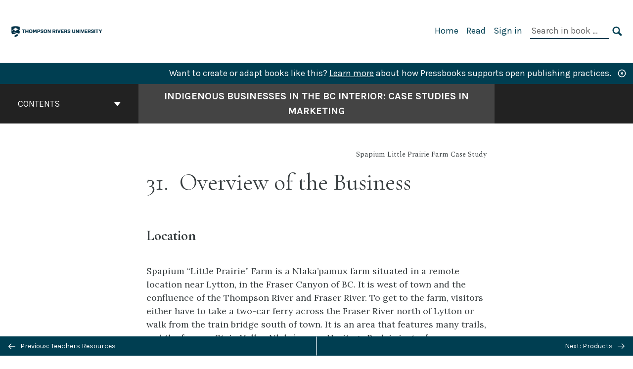

--- FILE ---
content_type: text/html; charset=UTF-8
request_url: https://indigenousbusinessbc.pressbooks.tru.ca/chapter/1-overview-of-the-business/
body_size: 19820
content:
<!doctype html>
<html lang="en-CA">
<head>
	<meta charset="UTF-8" />
	<meta http-equiv="x-ua-compatible" content="ie=edge">
	<meta name="viewport" content="width=device-width, initial-scale=1">
	<link rel="apple-touch-icon" sizes="180x180" href="https://indigenousbusinessbc.pressbooks.tru.ca/wp-content/themes/pressbooks-book/dist/images/apple-touch-icon.png">
	<link rel="icon" type="image/png" sizes="32x32" href="https://indigenousbusinessbc.pressbooks.tru.ca/wp-content/themes/pressbooks-book/dist/images/favicon-32x32.png">
	<link rel="icon" type="image/png" sizes="16x16" href="https://indigenousbusinessbc.pressbooks.tru.ca/wp-content/themes/pressbooks-book/dist/images/favicon-16x16.png">
	<link rel="manifest" href="https://indigenousbusinessbc.pressbooks.tru.ca/wp-content/themes/pressbooks-book/site.webmanifest">
	<link rel="mask-icon" href="https://indigenousbusinessbc.pressbooks.tru.ca/wp-content/themes/pressbooks-book/dist/images/safari-pinned-tab.svg" color="#b01109">
	<link rel="shortcut icon" href="https://indigenousbusinessbc.pressbooks.tru.ca/wp-content/themes/pressbooks-book/dist/images/favicon.ico">
	<meta name="application-name" content="Pressbooks">
	<meta name="msapplication-TileColor" content="#b01109">
	<meta name="msapplication-config" content="https://indigenousbusinessbc.pressbooks.tru.ca/wp-content/themes/pressbooks-book/browserconfig.xml">
	<meta name="theme-color" content="#ffffff">
	<link rel="pingback" href="https://indigenousbusinessbc.pressbooks.tru.ca/xmlrpc.php" />	<title>Overview of the Business &#8211; Indigenous Businesses in the BC Interior: Case Studies in Marketing</title>
<meta name='robots' content='max-image-preview:large' />
<link rel='dns-prefetch' href='//indigenousbusinessbc.pressbooks.tru.ca' />
<link rel='dns-prefetch' href='//fonts.googleapis.com' />
<link rel="alternate" type="application/rss+xml" title="Indigenous Businesses in the BC Interior: Case Studies in Marketing &raquo; Feed" href="https://indigenousbusinessbc.pressbooks.tru.ca/feed/" />
<script type="text/javascript">
/* <![CDATA[ */
window._wpemojiSettings = {"baseUrl":"https:\/\/s.w.org\/images\/core\/emoji\/15.0.3\/72x72\/","ext":".png","svgUrl":"https:\/\/s.w.org\/images\/core\/emoji\/15.0.3\/svg\/","svgExt":".svg","source":{"concatemoji":"https:\/\/indigenousbusinessbc.pressbooks.tru.ca\/wp-includes\/js\/wp-emoji-release.min.js?ver=6.6.2"}};
/*! This file is auto-generated */
!function(i,n){var o,s,e;function c(e){try{var t={supportTests:e,timestamp:(new Date).valueOf()};sessionStorage.setItem(o,JSON.stringify(t))}catch(e){}}function p(e,t,n){e.clearRect(0,0,e.canvas.width,e.canvas.height),e.fillText(t,0,0);var t=new Uint32Array(e.getImageData(0,0,e.canvas.width,e.canvas.height).data),r=(e.clearRect(0,0,e.canvas.width,e.canvas.height),e.fillText(n,0,0),new Uint32Array(e.getImageData(0,0,e.canvas.width,e.canvas.height).data));return t.every(function(e,t){return e===r[t]})}function u(e,t,n){switch(t){case"flag":return n(e,"\ud83c\udff3\ufe0f\u200d\u26a7\ufe0f","\ud83c\udff3\ufe0f\u200b\u26a7\ufe0f")?!1:!n(e,"\ud83c\uddfa\ud83c\uddf3","\ud83c\uddfa\u200b\ud83c\uddf3")&&!n(e,"\ud83c\udff4\udb40\udc67\udb40\udc62\udb40\udc65\udb40\udc6e\udb40\udc67\udb40\udc7f","\ud83c\udff4\u200b\udb40\udc67\u200b\udb40\udc62\u200b\udb40\udc65\u200b\udb40\udc6e\u200b\udb40\udc67\u200b\udb40\udc7f");case"emoji":return!n(e,"\ud83d\udc26\u200d\u2b1b","\ud83d\udc26\u200b\u2b1b")}return!1}function f(e,t,n){var r="undefined"!=typeof WorkerGlobalScope&&self instanceof WorkerGlobalScope?new OffscreenCanvas(300,150):i.createElement("canvas"),a=r.getContext("2d",{willReadFrequently:!0}),o=(a.textBaseline="top",a.font="600 32px Arial",{});return e.forEach(function(e){o[e]=t(a,e,n)}),o}function t(e){var t=i.createElement("script");t.src=e,t.defer=!0,i.head.appendChild(t)}"undefined"!=typeof Promise&&(o="wpEmojiSettingsSupports",s=["flag","emoji"],n.supports={everything:!0,everythingExceptFlag:!0},e=new Promise(function(e){i.addEventListener("DOMContentLoaded",e,{once:!0})}),new Promise(function(t){var n=function(){try{var e=JSON.parse(sessionStorage.getItem(o));if("object"==typeof e&&"number"==typeof e.timestamp&&(new Date).valueOf()<e.timestamp+604800&&"object"==typeof e.supportTests)return e.supportTests}catch(e){}return null}();if(!n){if("undefined"!=typeof Worker&&"undefined"!=typeof OffscreenCanvas&&"undefined"!=typeof URL&&URL.createObjectURL&&"undefined"!=typeof Blob)try{var e="postMessage("+f.toString()+"("+[JSON.stringify(s),u.toString(),p.toString()].join(",")+"));",r=new Blob([e],{type:"text/javascript"}),a=new Worker(URL.createObjectURL(r),{name:"wpTestEmojiSupports"});return void(a.onmessage=function(e){c(n=e.data),a.terminate(),t(n)})}catch(e){}c(n=f(s,u,p))}t(n)}).then(function(e){for(var t in e)n.supports[t]=e[t],n.supports.everything=n.supports.everything&&n.supports[t],"flag"!==t&&(n.supports.everythingExceptFlag=n.supports.everythingExceptFlag&&n.supports[t]);n.supports.everythingExceptFlag=n.supports.everythingExceptFlag&&!n.supports.flag,n.DOMReady=!1,n.readyCallback=function(){n.DOMReady=!0}}).then(function(){return e}).then(function(){var e;n.supports.everything||(n.readyCallback(),(e=n.source||{}).concatemoji?t(e.concatemoji):e.wpemoji&&e.twemoji&&(t(e.twemoji),t(e.wpemoji)))}))}((window,document),window._wpemojiSettings);
/* ]]> */
</script>
<link rel='stylesheet' id='glossary-definition-css' href='https://indigenousbusinessbc.pressbooks.tru.ca/wp-content/plugins/pressbooks/assets/dist/styles/glossary-definition.css?id=822ab8be7758cfe7f7c76e84ab32ce41' type='text/css' media='all' />
<style id='wp-emoji-styles-inline-css' type='text/css'>

	img.wp-smiley, img.emoji {
		display: inline !important;
		border: none !important;
		box-shadow: none !important;
		height: 1em !important;
		width: 1em !important;
		margin: 0 0.07em !important;
		vertical-align: -0.1em !important;
		background: none !important;
		padding: 0 !important;
	}
</style>
<style id='classic-theme-styles-inline-css' type='text/css'>
/*! This file is auto-generated */
.wp-block-button__link{color:#fff;background-color:#32373c;border-radius:9999px;box-shadow:none;text-decoration:none;padding:calc(.667em + 2px) calc(1.333em + 2px);font-size:1.125em}.wp-block-file__button{background:#32373c;color:#fff;text-decoration:none}
</style>
<style id='global-styles-inline-css' type='text/css'>
:root{--wp--preset--aspect-ratio--square: 1;--wp--preset--aspect-ratio--4-3: 4/3;--wp--preset--aspect-ratio--3-4: 3/4;--wp--preset--aspect-ratio--3-2: 3/2;--wp--preset--aspect-ratio--2-3: 2/3;--wp--preset--aspect-ratio--16-9: 16/9;--wp--preset--aspect-ratio--9-16: 9/16;--wp--preset--color--black: #000000;--wp--preset--color--cyan-bluish-gray: #abb8c3;--wp--preset--color--white: #ffffff;--wp--preset--color--pale-pink: #f78da7;--wp--preset--color--vivid-red: #cf2e2e;--wp--preset--color--luminous-vivid-orange: #ff6900;--wp--preset--color--luminous-vivid-amber: #fcb900;--wp--preset--color--light-green-cyan: #7bdcb5;--wp--preset--color--vivid-green-cyan: #00d084;--wp--preset--color--pale-cyan-blue: #8ed1fc;--wp--preset--color--vivid-cyan-blue: #0693e3;--wp--preset--color--vivid-purple: #9b51e0;--wp--preset--gradient--vivid-cyan-blue-to-vivid-purple: linear-gradient(135deg,rgba(6,147,227,1) 0%,rgb(155,81,224) 100%);--wp--preset--gradient--light-green-cyan-to-vivid-green-cyan: linear-gradient(135deg,rgb(122,220,180) 0%,rgb(0,208,130) 100%);--wp--preset--gradient--luminous-vivid-amber-to-luminous-vivid-orange: linear-gradient(135deg,rgba(252,185,0,1) 0%,rgba(255,105,0,1) 100%);--wp--preset--gradient--luminous-vivid-orange-to-vivid-red: linear-gradient(135deg,rgba(255,105,0,1) 0%,rgb(207,46,46) 100%);--wp--preset--gradient--very-light-gray-to-cyan-bluish-gray: linear-gradient(135deg,rgb(238,238,238) 0%,rgb(169,184,195) 100%);--wp--preset--gradient--cool-to-warm-spectrum: linear-gradient(135deg,rgb(74,234,220) 0%,rgb(151,120,209) 20%,rgb(207,42,186) 40%,rgb(238,44,130) 60%,rgb(251,105,98) 80%,rgb(254,248,76) 100%);--wp--preset--gradient--blush-light-purple: linear-gradient(135deg,rgb(255,206,236) 0%,rgb(152,150,240) 100%);--wp--preset--gradient--blush-bordeaux: linear-gradient(135deg,rgb(254,205,165) 0%,rgb(254,45,45) 50%,rgb(107,0,62) 100%);--wp--preset--gradient--luminous-dusk: linear-gradient(135deg,rgb(255,203,112) 0%,rgb(199,81,192) 50%,rgb(65,88,208) 100%);--wp--preset--gradient--pale-ocean: linear-gradient(135deg,rgb(255,245,203) 0%,rgb(182,227,212) 50%,rgb(51,167,181) 100%);--wp--preset--gradient--electric-grass: linear-gradient(135deg,rgb(202,248,128) 0%,rgb(113,206,126) 100%);--wp--preset--gradient--midnight: linear-gradient(135deg,rgb(2,3,129) 0%,rgb(40,116,252) 100%);--wp--preset--font-size--small: 13px;--wp--preset--font-size--medium: 20px;--wp--preset--font-size--large: 36px;--wp--preset--font-size--x-large: 42px;--wp--preset--spacing--20: 0.44rem;--wp--preset--spacing--30: 0.67rem;--wp--preset--spacing--40: 1rem;--wp--preset--spacing--50: 1.5rem;--wp--preset--spacing--60: 2.25rem;--wp--preset--spacing--70: 3.38rem;--wp--preset--spacing--80: 5.06rem;--wp--preset--shadow--natural: 6px 6px 9px rgba(0, 0, 0, 0.2);--wp--preset--shadow--deep: 12px 12px 50px rgba(0, 0, 0, 0.4);--wp--preset--shadow--sharp: 6px 6px 0px rgba(0, 0, 0, 0.2);--wp--preset--shadow--outlined: 6px 6px 0px -3px rgba(255, 255, 255, 1), 6px 6px rgba(0, 0, 0, 1);--wp--preset--shadow--crisp: 6px 6px 0px rgba(0, 0, 0, 1);}:where(.is-layout-flex){gap: 0.5em;}:where(.is-layout-grid){gap: 0.5em;}body .is-layout-flex{display: flex;}.is-layout-flex{flex-wrap: wrap;align-items: center;}.is-layout-flex > :is(*, div){margin: 0;}body .is-layout-grid{display: grid;}.is-layout-grid > :is(*, div){margin: 0;}:where(.wp-block-columns.is-layout-flex){gap: 2em;}:where(.wp-block-columns.is-layout-grid){gap: 2em;}:where(.wp-block-post-template.is-layout-flex){gap: 1.25em;}:where(.wp-block-post-template.is-layout-grid){gap: 1.25em;}.has-black-color{color: var(--wp--preset--color--black) !important;}.has-cyan-bluish-gray-color{color: var(--wp--preset--color--cyan-bluish-gray) !important;}.has-white-color{color: var(--wp--preset--color--white) !important;}.has-pale-pink-color{color: var(--wp--preset--color--pale-pink) !important;}.has-vivid-red-color{color: var(--wp--preset--color--vivid-red) !important;}.has-luminous-vivid-orange-color{color: var(--wp--preset--color--luminous-vivid-orange) !important;}.has-luminous-vivid-amber-color{color: var(--wp--preset--color--luminous-vivid-amber) !important;}.has-light-green-cyan-color{color: var(--wp--preset--color--light-green-cyan) !important;}.has-vivid-green-cyan-color{color: var(--wp--preset--color--vivid-green-cyan) !important;}.has-pale-cyan-blue-color{color: var(--wp--preset--color--pale-cyan-blue) !important;}.has-vivid-cyan-blue-color{color: var(--wp--preset--color--vivid-cyan-blue) !important;}.has-vivid-purple-color{color: var(--wp--preset--color--vivid-purple) !important;}.has-black-background-color{background-color: var(--wp--preset--color--black) !important;}.has-cyan-bluish-gray-background-color{background-color: var(--wp--preset--color--cyan-bluish-gray) !important;}.has-white-background-color{background-color: var(--wp--preset--color--white) !important;}.has-pale-pink-background-color{background-color: var(--wp--preset--color--pale-pink) !important;}.has-vivid-red-background-color{background-color: var(--wp--preset--color--vivid-red) !important;}.has-luminous-vivid-orange-background-color{background-color: var(--wp--preset--color--luminous-vivid-orange) !important;}.has-luminous-vivid-amber-background-color{background-color: var(--wp--preset--color--luminous-vivid-amber) !important;}.has-light-green-cyan-background-color{background-color: var(--wp--preset--color--light-green-cyan) !important;}.has-vivid-green-cyan-background-color{background-color: var(--wp--preset--color--vivid-green-cyan) !important;}.has-pale-cyan-blue-background-color{background-color: var(--wp--preset--color--pale-cyan-blue) !important;}.has-vivid-cyan-blue-background-color{background-color: var(--wp--preset--color--vivid-cyan-blue) !important;}.has-vivid-purple-background-color{background-color: var(--wp--preset--color--vivid-purple) !important;}.has-black-border-color{border-color: var(--wp--preset--color--black) !important;}.has-cyan-bluish-gray-border-color{border-color: var(--wp--preset--color--cyan-bluish-gray) !important;}.has-white-border-color{border-color: var(--wp--preset--color--white) !important;}.has-pale-pink-border-color{border-color: var(--wp--preset--color--pale-pink) !important;}.has-vivid-red-border-color{border-color: var(--wp--preset--color--vivid-red) !important;}.has-luminous-vivid-orange-border-color{border-color: var(--wp--preset--color--luminous-vivid-orange) !important;}.has-luminous-vivid-amber-border-color{border-color: var(--wp--preset--color--luminous-vivid-amber) !important;}.has-light-green-cyan-border-color{border-color: var(--wp--preset--color--light-green-cyan) !important;}.has-vivid-green-cyan-border-color{border-color: var(--wp--preset--color--vivid-green-cyan) !important;}.has-pale-cyan-blue-border-color{border-color: var(--wp--preset--color--pale-cyan-blue) !important;}.has-vivid-cyan-blue-border-color{border-color: var(--wp--preset--color--vivid-cyan-blue) !important;}.has-vivid-purple-border-color{border-color: var(--wp--preset--color--vivid-purple) !important;}.has-vivid-cyan-blue-to-vivid-purple-gradient-background{background: var(--wp--preset--gradient--vivid-cyan-blue-to-vivid-purple) !important;}.has-light-green-cyan-to-vivid-green-cyan-gradient-background{background: var(--wp--preset--gradient--light-green-cyan-to-vivid-green-cyan) !important;}.has-luminous-vivid-amber-to-luminous-vivid-orange-gradient-background{background: var(--wp--preset--gradient--luminous-vivid-amber-to-luminous-vivid-orange) !important;}.has-luminous-vivid-orange-to-vivid-red-gradient-background{background: var(--wp--preset--gradient--luminous-vivid-orange-to-vivid-red) !important;}.has-very-light-gray-to-cyan-bluish-gray-gradient-background{background: var(--wp--preset--gradient--very-light-gray-to-cyan-bluish-gray) !important;}.has-cool-to-warm-spectrum-gradient-background{background: var(--wp--preset--gradient--cool-to-warm-spectrum) !important;}.has-blush-light-purple-gradient-background{background: var(--wp--preset--gradient--blush-light-purple) !important;}.has-blush-bordeaux-gradient-background{background: var(--wp--preset--gradient--blush-bordeaux) !important;}.has-luminous-dusk-gradient-background{background: var(--wp--preset--gradient--luminous-dusk) !important;}.has-pale-ocean-gradient-background{background: var(--wp--preset--gradient--pale-ocean) !important;}.has-electric-grass-gradient-background{background: var(--wp--preset--gradient--electric-grass) !important;}.has-midnight-gradient-background{background: var(--wp--preset--gradient--midnight) !important;}.has-small-font-size{font-size: var(--wp--preset--font-size--small) !important;}.has-medium-font-size{font-size: var(--wp--preset--font-size--medium) !important;}.has-large-font-size{font-size: var(--wp--preset--font-size--large) !important;}.has-x-large-font-size{font-size: var(--wp--preset--font-size--x-large) !important;}
:where(.wp-block-post-template.is-layout-flex){gap: 1.25em;}:where(.wp-block-post-template.is-layout-grid){gap: 1.25em;}
:where(.wp-block-columns.is-layout-flex){gap: 2em;}:where(.wp-block-columns.is-layout-grid){gap: 2em;}
:root :where(.wp-block-pullquote){font-size: 1.5em;line-height: 1.6;}
</style>
<link rel='stylesheet' id='h5p-plugin-styles-css' href='https://indigenousbusinessbc.pressbooks.tru.ca/wp-content/plugins/h5p/h5p-php-library/styles/h5p.css?ver=1.16.0' type='text/css' media='all' />
<link rel='stylesheet' id='book/book-css' href='https://indigenousbusinessbc.pressbooks.tru.ca/wp-content/themes/pressbooks-book/dist/styles/book.css?id=33449df12e33a708e3a76c50bf1ab86d' type='text/css' media='all' />
<link rel='stylesheet' id='book/webfonts-css' href='https://fonts.googleapis.com/css?family=Inconsolata|Karla:400,700|Spectral:400,700' type='text/css' media='all' />
<link rel='stylesheet' id='pressbooks/theme-css' href='https://indigenousbusinessbc.pressbooks.tru.ca/wp-content/uploads/sites/53/pressbooks/css/style.css?ver=1719607798' type='text/css' media='screen, print' />
<link rel='stylesheet' id='tablepress-default-css' href='https://indigenousbusinessbc.pressbooks.tru.ca/wp-content/plugins/tablepress/css/build/default.css?ver=3.1.3' type='text/css' media='all' />
<script async type='text/javascript' src='https://indigenousbusinessbc.pressbooks.tru.ca/wp-content/themes/pressbooks-book/dist/scripts/sharer.js?id=6c4124dc20b7b1bdf887c02216728137&ver=6.6.2'></script>
<script type="text/javascript" src="https://indigenousbusinessbc.pressbooks.tru.ca/wp-includes/js/jquery/jquery.min.js?ver=3.7.1" id="jquery-core-js"></script>
<script type="text/javascript" src="https://indigenousbusinessbc.pressbooks.tru.ca/wp-includes/js/jquery/jquery-migrate.min.js?ver=3.4.1" id="jquery-migrate-js"></script>
<script type="text/javascript" id="pressbooks/book-js-extra">
/* <![CDATA[ */
var pressbooksBook = {"home_path":"\/","comparison_loading":"Comparison loading\u2026","comparison_loaded":"Comparison loaded.","chapter_not_loaded":"The original chapter could not be loaded.","toggle_contents":"Toggle contents of","ajaxurl":"https:\/\/indigenousbusinessbc.pressbooks.tru.ca\/wp-admin\/admin-ajax.php","text_diff_nonce":"815082fe22"};
/* ]]> */
</script>
<script async type='text/javascript' src='https://indigenousbusinessbc.pressbooks.tru.ca/wp-content/themes/pressbooks-book/dist/scripts/book.js?id=93a82497e30e003e18a2733ea64a8897'></script>
<link rel="https://api.w.org/" href="https://indigenousbusinessbc.pressbooks.tru.ca/wp-json/" /><link rel="alternate" title="JSON" type="application/json" href="https://indigenousbusinessbc.pressbooks.tru.ca/wp-json/pressbooks/v2/chapters/259" /><link rel="canonical" href="https://indigenousbusinessbc.pressbooks.tru.ca/chapter/1-overview-of-the-business/" />
<link rel='shortlink' href='https://indigenousbusinessbc.pressbooks.tru.ca/?p=259' />
<link rel="alternate" title="oEmbed (JSON)" type="application/json+oembed" href="https://indigenousbusinessbc.pressbooks.tru.ca/wp-json/oembed/1.0/embed?url=https%3A%2F%2Findigenousbusinessbc.pressbooks.tru.ca%2Fchapter%2F1-overview-of-the-business%2F" />
<link rel="alternate" title="oEmbed (XML)" type="text/xml+oembed" href="https://indigenousbusinessbc.pressbooks.tru.ca/wp-json/oembed/1.0/embed?url=https%3A%2F%2Findigenousbusinessbc.pressbooks.tru.ca%2Fchapter%2F1-overview-of-the-business%2F&#038;format=xml" />
<script type="text/javascript">
(function(url){
	if(/(?:Chrome\/26\.0\.1410\.63 Safari\/537\.31|WordfenceTestMonBot)/.test(navigator.userAgent)){ return; }
	var addEvent = function(evt, handler) {
		if (window.addEventListener) {
			document.addEventListener(evt, handler, false);
		} else if (window.attachEvent) {
			document.attachEvent('on' + evt, handler);
		}
	};
	var removeEvent = function(evt, handler) {
		if (window.removeEventListener) {
			document.removeEventListener(evt, handler, false);
		} else if (window.detachEvent) {
			document.detachEvent('on' + evt, handler);
		}
	};
	var evts = 'contextmenu dblclick drag dragend dragenter dragleave dragover dragstart drop keydown keypress keyup mousedown mousemove mouseout mouseover mouseup mousewheel scroll'.split(' ');
	var logHuman = function() {
		if (window.wfLogHumanRan) { return; }
		window.wfLogHumanRan = true;
		var wfscr = document.createElement('script');
		wfscr.type = 'text/javascript';
		wfscr.async = true;
		wfscr.src = url + '&r=' + Math.random();
		(document.getElementsByTagName('head')[0]||document.getElementsByTagName('body')[0]).appendChild(wfscr);
		for (var i = 0; i < evts.length; i++) {
			removeEvent(evts[i], logHuman);
		}
	};
	for (var i = 0; i < evts.length; i++) {
		addEvent(evts[i], logHuman);
	}
})('//indigenousbusinessbc.pressbooks.tru.ca/?wordfence_lh=1&hid=5BB4949F3406374483412DF61E525BB5');
</script><script type="application/ld+json">{"@context":"http:\/\/schema.org","@type":"Chapter","name":"Overview of the Business","isBasedOn":"http:\/\/quaaoutlodge.pressbooks.tru.ca\/chapter\/1-overview-of-the-business\/","inLanguage":"en-ca","isPartOf":"Indigenous Businesses in the BC Interior: Case Studies in Marketing","position":31,"editor":[],"author":[{"name":"Dr. Biggi Weischedel","slug":"dr-biggi-weischedel","@type":"Person"},{"name":"TRU Open Learning","slug":"tru-open-learning","@type":"Person"}],"contributor":[],"translator":[],"reviewedBy":[],"illustrator":[],"license":{"@type":"CreativeWork","url":"https:\/\/creativecommons.org\/licenses\/by-nc\/4.0\/","name":"CC BY-NC (Attribution NonCommercial)"}}</script><meta name="citation_book_title" content="Indigenous Businesses in the BC Interior: Case Studies in Marketing">
<meta name="citation_title" content="Overview of the Business">
<meta name="citation_language" content="en-ca">
<meta name="citation_author" content="Dr. Biggi Weischedel">
<meta name="citation_author" content="TRU Open Learning"><style type="text/css">:root{--primary:#003e51;--accent:#00b18f;--primary-dark:#9ab7c1;--accent-dark:#9ab7c1;}</style><style type="text/css">:root{--reading-width:40em;}</style></head>
<body class="chapter-template-default single single-chapter postid-259">
<svg style="position: absolute; width: 0; height: 0;" width="0" height="0" xmlns="http://www.w3.org/2000/svg">
	<defs>
		<symbol id="icon-pressbooks" fill="currentColor" viewBox="0 0 45 44">
			<path d="M44.195 41.872c0 .745-.618 1.346-1.377 1.346H1.377C.617 43.219 0 42.617 0 41.872V1.347C0 .604.618 0 1.377 0h41.44c.76 0 1.378.604 1.378 1.347v40.525zM15.282 10.643h-5.21v21.43h3.304V24h1.906c1.435 0 2.656-.5 3.665-1.504 1.008-1.004 1.513-2.213 1.513-3.626v-3.113c0-1.47-.444-2.678-1.33-3.625-.956-.993-2.24-1.489-3.848-1.489zm1.977 5.165h-.001v3.131c0 .513-.184.952-.55 1.318a1.826 1.826 0 0 1-1.338.547h-1.994v-6.86h1.995c.571 0 1.029.171 1.372.513.344.342.516.792.516 1.35zm5.84 16.265h6.118c.828 0 1.662-.25 2.502-.752a4.642 4.642 0 0 0 1.73-1.779c.526-.945.788-2.097.788-3.455 0-.545-.04-1.043-.122-1.486-.163-.868-.414-1.575-.751-2.122-.513-.81-1.137-1.352-1.871-1.625a3.325 3.325 0 0 0 1.154-.839c.78-.866 1.173-2.018 1.173-3.455 0-.876-.105-1.635-.315-2.274-.386-1.198-1.027-2.08-1.925-2.652-1.049-.672-2.225-1.008-3.531-1.008h-4.95v21.447zm3.568-12.69v-5.475h1.382c.652 0 1.184.212 1.592.634.443.456.665 1.13.665 2.018 0 .537-.065.987-.193 1.352-.35.982-1.039 1.471-2.064 1.471h-1.382zm0 9.493v-6.397h1.382c.815 0 1.433.25 1.853.751.466.549.7 1.42.7 2.617 0 .502-.075.948-.227 1.335-.432 1.13-1.208 1.694-2.326 1.694h-1.382z" />
		</symbol>
		<symbol id="logo-pressbooks" viewBox="0 0 265 40">
			<path fill="#000" d="M51.979 1.754c2.75 0 4.942.868 6.579 2.602 1.514 1.656 2.272 3.768 2.272 6.34v5.442c0 2.472-.862 4.586-2.587 6.34-1.724 1.754-3.813 2.631-6.264 2.631H48.72v14.114h-5.651V1.754h8.91zm3.38 9.03c0-.977-.296-1.764-.882-2.364-.588-.597-1.371-.896-2.348-.896H48.72v11.99h3.409c.897 0 1.66-.32 2.287-.957a3.163 3.163 0 0 0 .942-2.303v-5.47zM74.255 1.754c3.149 0 5.462.868 6.937 2.602 1.295 1.516 1.943 3.63 1.943 6.34v5.442c0 2.652-1.006 4.893-3.02 6.727L84.3 39.222h-6.112l-3.425-14.114h-3.767v14.114h-5.651V1.754h8.91zm3.379 9.03c0-2.173-1.076-3.259-3.23-3.259h-3.408v11.99h3.409c.897 0 1.66-.32 2.287-.957a3.163 3.163 0 0 0 .942-2.302v-5.472zM89.145 39.22V1.724h16.087v5.681H94.796v10.227h7.625v5.682h-7.625V33.54h10.436v5.68zM127.808 29.892c.04 2.61-.639 4.843-2.034 6.697-.917 1.256-2.213 2.143-3.887 2.661-.897.278-1.944.418-3.14.418-2.212 0-4.047-.548-5.5-1.645-1.217-.896-2.179-2.117-2.886-3.661-.707-1.544-1.121-3.315-1.24-5.308l5.381-.388c.239 2.185.817 3.768 1.735 4.749.676.74 1.455 1.092 2.332 1.052 1.237-.039 2.223-.648 2.96-1.826.38-.578.569-1.407.569-2.485 0-1.555-.708-3.103-2.124-4.64l-5.024-4.758c-1.873-1.815-3.2-3.442-3.976-4.879-.837-1.615-1.257-3.37-1.257-5.267 0-3.411 1.146-5.995 3.438-7.75 1.415-1.057 3.17-1.586 5.263-1.586 2.014 0 3.739.447 5.173 1.346 1.116.697 2.018 1.672 2.706 2.93.687 1.256 1.101 2.701 1.24 4.335l-5.411.987c-.16-1.536-.598-2.73-1.317-3.589-.519-.616-1.266-.926-2.242-.926-1.037 0-1.823.459-2.362 1.374-.438.738-.658 1.656-.658 2.752 0 1.715.736 3.458 2.213 5.233.557.678 1.395 1.476 2.512 2.391 1.316 1.096 2.182 1.865 2.602 2.303 1.395 1.397 2.471 2.772 3.229 4.126.358.639.647 1.227.867 1.766.54 1.334.818 2.531.838 3.588zM150.383 29.892c.04 2.61-.637 4.843-2.032 6.697-.917 1.256-2.213 2.143-3.889 2.661-.897.278-1.944.418-3.138.418-2.213 0-4.049-.548-5.503-1.645-1.215-.896-2.178-2.117-2.885-3.661-.707-1.544-1.121-3.315-1.24-5.308l5.383-.388c.238 2.185.817 3.768 1.733 4.749.676.74 1.454 1.092 2.331 1.052 1.236-.039 2.223-.648 2.96-1.826.38-.578.57-1.407.57-2.485 0-1.555-.71-3.103-2.125-4.64l-5.024-4.758c-1.872-1.815-3.199-3.442-3.976-4.879-.838-1.616-1.256-3.372-1.256-5.268 0-3.412 1.146-5.995 3.44-7.75 1.414-1.058 3.168-1.587 5.262-1.587 2.013 0 3.737.448 5.173 1.346 1.116.698 2.018 1.673 2.706 2.93.688 1.257 1.102 2.702 1.242 4.336l-5.412.986c-.16-1.535-.599-2.73-1.316-3.588-.52-.616-1.266-.927-2.244-.927-1.036 0-1.823.46-2.362 1.374-.438.739-.658 1.656-.658 2.752 0 1.715.737 3.458 2.213 5.234.556.677 1.395 1.476 2.51 2.391 1.317 1.096 2.184 1.865 2.603 2.303 1.395 1.396 2.472 2.772 3.23 4.126.358.638.649 1.226.867 1.765.538 1.336.817 2.533.837 3.59zM155.077 39.22V1.724h8.463c2.231 0 4.245.588 6.04 1.764 1.535.998 2.631 2.543 3.29 4.636.359 1.117.538 2.442.538 3.977 0 2.512-.67 4.526-2.004 6.04a5.674 5.674 0 0 1-1.973 1.465c1.256.479 2.321 1.426 3.198 2.84.579.958 1.008 2.193 1.286 3.709.14.778.21 1.644.21 2.601 0 2.372-.449 4.386-1.345 6.04a8.075 8.075 0 0 1-2.96 3.11c-1.436.878-2.862 1.317-4.276 1.317h-10.467v-.001zm6.1-22.186h2.363c1.754 0 2.93-.856 3.528-2.57.219-.64.328-1.426.328-2.364 0-1.555-.379-2.73-1.137-3.53-.697-.736-1.605-1.105-2.72-1.105h-2.363v9.57zm0 16.595h2.363c1.912 0 3.239-.986 3.977-2.96.258-.676.387-1.455.387-2.332 0-2.092-.398-3.618-1.197-4.575-.717-.877-1.774-1.316-3.169-1.316h-2.363v11.183h.001zM187.88 1.276c2.491 0 4.607.877 6.353 2.631 1.743 1.754 2.616 3.868 2.616 6.34v20.452c0 2.491-.878 4.61-2.631 6.353-1.756 1.745-3.87 2.616-6.34 2.616-2.492 0-4.604-.877-6.34-2.631-1.734-1.753-2.602-3.866-2.602-6.34v-20.45c0-2.492.877-4.61 2.632-6.354 1.754-1.744 3.859-2.617 6.312-2.617zm3.078 8.85c0-.897-.313-1.66-.94-2.287a3.12 3.12 0 0 0-2.29-.941c-.896 0-1.664.314-2.302.941a3.085 3.085 0 0 0-.958 2.288v20.512c0 .898.319 1.66.958 2.287a3.17 3.17 0 0 0 2.302.943 3.12 3.12 0 0 0 2.29-.943c.627-.627.94-1.389.94-2.287V10.127zM210.663 1.276c2.49 0 4.61.877 6.353 2.631 1.746 1.754 2.617 3.868 2.617 6.34v20.452c0 2.491-.877 4.61-2.631 6.353-1.754 1.745-3.868 2.616-6.34 2.616-2.492 0-4.605-.877-6.34-2.631-1.733-1.753-2.602-3.866-2.602-6.34v-20.45c0-2.492.877-4.61 2.632-6.354 1.754-1.744 3.859-2.617 6.31-2.617zm3.08 8.85c0-.897-.316-1.66-.943-2.287s-1.39-.941-2.288-.941c-.898 0-1.665.314-2.302.941a3.09 3.09 0 0 0-.958 2.288v20.512c0 .898.32 1.66.958 2.287a3.166 3.166 0 0 0 2.302.943c.899 0 1.66-.315 2.288-.943.627-.627.943-1.389.943-2.287V10.127zM230.247 27.334V39.22h-5.652V1.723h5.652V15.09l6.907-13.366h6.025l-7.735 15.295 9.073 22.201h-6.644l-5.935-15.224zM264.784 29.892c.041 2.61-.637 4.843-2.032 6.697-.916 1.256-2.213 2.143-3.889 2.661-.896.278-1.943.418-3.138.418-2.213 0-4.048-.548-5.502-1.645-1.216-.896-2.178-2.117-2.886-3.661-.708-1.545-1.12-3.315-1.242-5.308l5.384-.388c.238 2.185.817 3.768 1.733 4.749.676.74 1.454 1.092 2.331 1.052 1.236-.039 2.223-.648 2.96-1.826.38-.578.57-1.407.57-2.485 0-1.555-.71-3.103-2.125-4.64l-5.024-4.758c-1.872-1.815-3.199-3.442-3.976-4.879-.838-1.616-1.258-3.372-1.258-5.268 0-3.412 1.147-5.995 3.44-7.75 1.415-1.058 3.169-1.587 5.263-1.587 2.012 0 3.737.448 5.173 1.346 1.115.698 2.018 1.673 2.705 2.93.688 1.257 1.102 2.702 1.242 4.336l-5.411.986c-.16-1.535-.6-2.73-1.316-3.588-.52-.616-1.266-.927-2.244-.927-1.036 0-1.823.46-2.362 1.374-.438.739-.658 1.656-.658 2.752 0 1.715.736 3.458 2.213 5.234.555.677 1.395 1.476 2.51 2.391 1.317 1.096 2.184 1.865 2.602 2.303 1.395 1.396 2.473 2.772 3.23 4.126.359.638.65 1.226.868 1.765.54 1.336.82 2.533.84 3.59z"/>
			<path fill="#B01109" d="M39.549 37.515c0 .667-.553 1.205-1.232 1.205H1.232A1.217 1.217 0 0 1 0 37.515V1.25C0 .585.553.045 1.232.045h37.083c.681 0 1.234.54 1.234 1.205v36.265z"/>
			<path fill="#EDEDED" d="M13.648 10.504c1.44 0 2.588.444 3.444 1.332.793.848 1.19 1.93 1.19 3.245v2.786c0 1.264-.452 2.346-1.354 3.244-.903.898-1.996 1.346-3.28 1.346h-1.705v7.225H8.986V10.504h4.662zm1.77 4.622c0-.5-.155-.903-.462-1.209-.307-.305-.717-.458-1.228-.458h-1.785v6.138h1.784c.468 0 .868-.163 1.197-.49.328-.327.492-.72.492-1.179v-2.802h.002zM20.644 29.682V10.489h4.429c1.169 0 2.222.3 3.16.902.803.511 1.377 1.301 1.722 2.374.188.57.282 1.25.282 2.034 0 1.286-.35 2.317-1.05 3.092a2.976 2.976 0 0 1-1.032.75c.657.245 1.215.73 1.674 1.455.302.49.526 1.123.672 1.899.073.397.11.842.11 1.33 0 1.215-.235 2.245-.705 3.092a4.154 4.154 0 0 1-1.55 1.591c-.75.45-1.497.674-2.238.674h-5.474zm3.193-11.356h1.236c.918 0 1.534-.438 1.847-1.317.115-.327.172-.73.172-1.21 0-.795-.197-1.397-.595-1.806-.365-.377-.84-.567-1.424-.567h-1.236v4.9zm0 8.494h1.236c1 0 1.695-.505 2.081-1.515.136-.347.204-.746.204-1.195 0-1.072-.21-1.85-.626-2.342-.376-.45-.93-.672-1.66-.672h-1.235v5.724z"/>
		</symbol>
		<symbol id="arrow-down" fill="currentColor" viewBox="0 0 512 512"><path d="M424 259c-6 0-11 2-16 6L278 393V1c0-12-10-22-23-22-12 0-22 10-22 22v392L103 265c-5-4-11-6-16-6-6 0-12 2-16 6-9 9-9 23 0 32l168 166c10 9 23 9 32 0l170-166c9-9 9-23 0-32-4-4-10-6-17-6"/></symbol>
		<symbol id="arrow-left" fill="currentColor" viewBox="0 0 512 512"><path d="M220 45c0 6-3 12-7 17L79 200h410c12 0 23 11 23 25 0 13-11 24-23 24H79l134 138c4 5 7 11 7 17 0 7-3 13-7 18-10 9-24 9-33 0L7 242c-9-10-9-25 0-34L180 26c9-9 23-9 33 0 4 5 7 11 7 19"/></symbol>
		<symbol id="arrow-right" fill="currentColor" viewBox="0 0 512 512"><path d="M291 32c0 6 3 12 7 17l133 135H23c-13 0-23 11-23 24s10 24 23 24h408L298 367c-4 4-7 10-7 16s3 12 7 17c10 9 24 9 33 0l173-176c9-9 9-23 0-33L331 15c-9-10-23-10-33 0-4 4-7 10-7 17"/></symbol>
		<symbol id="arrow-up" fill="currentColor" viewBox="0 0 512 512"><path d="M424 189c-6 0-11-2-16-6L278 55v392c0 12-10 22-23 22-12 0-22-10-22-22V55L103 183c-5 4-11 6-16 6-6 0-12-2-16-6-9-9-9-23 0-32L239-15c10-9 23-9 32 0l170 166c9 9 9 23 0 32-4 4-10 6-17 6"/></symbol>
		<symbol id="book" fill="currentColor" viewBox="0 0 512 512"><path d="M484 437H284c-7 0-14 7-14 15h-28c0-8-7-15-14-15H28V110h15v285c0 8 6 14 14 14h52c24 0 47-4 69-11 6-2 12-3 19-3 16 0 31 6 42 17l7 7c5 5 15 5 20 0l7-7c11-11 26-17 42-17 7 0 13 1 19 3 22 7 45 11 69 11h52c8 0 14-6 14-14V110h15zM71 82h29v227c0 8 6 15 14 15 39 0 75 16 101 44-15-3-31-2-46 3-19 6-39 9-60 9H71zm57-85c51 6 95 39 114 88v271c-28-34-69-56-114-60zm142 91l3-3c11-11 26-17 42-17 7 0 13 1 19 3 22 7 45 11 69 11h38v298h-38c-21 0-41-3-60-9-9-3-18-5-28-5-16 0-31 4-45 12zm228-6h-29V68c0-8-6-15-14-15h-52c-21 0-41-3-60-9-9-3-18-5-28-5-20 0-39 7-54 19-28-55-85-90-147-90-8 0-14 6-14 14v71H57c-8 0-14 7-14 15v14H14C6 82 0 88 0 96v356c0 7 6 14 14 14h199c0 8 7 14 15 14h56c8 0 15-6 15-14h199c8 0 14-7 14-14V96c0-8-6-14-14-14z"/></symbol>
		<symbol id="cc-by" fill="currentColor" viewBox="0 0 512 512"><path d="M256 134c-23 0-34-12-34-35s11-35 34-35 35 12 35 35-12 35-35 35m50 13c5 0 9 2 11 4 4 4 6 7 6 12v100h-29v120h-76V263h-29V163c0-5 2-8 6-12 2-2 6-4 11-4h100M256-22c68 0 126 24 174 72s72 106 72 174-24 125-72 174c-48 48-106 72-174 72s-125-24-174-72c-48-49-72-106-72-174S34 98 82 50c49-48 106-72 174-72m0 447c55 0 103-20 142-59s59-87 59-142c0-56-20-103-59-142s-87-59-142-59-103 20-142 59-59 86-59 142c0 55 20 103 59 142s87 59 142 59"/></symbol>
		<symbol id="cc-nc-eu" fill="currentColor" viewBox="0 0 512 512"><path d="M256-22c68 0 126 24 174 72s72 106 72 174-24 125-72 174c-48 48-106 72-174 72s-125-24-174-72c-48-49-72-106-72-174S34 98 82 50c49-48 106-72 174-72M67 158c-8 22-12 43-12 66 0 55 20 103 59 142s87 59 142 59c38 0 72-10 103-28 31-19 55-45 73-77l-126-55h-89c4 12 8 22 13 29 13 13 31 20 54 20 15 0 31-3 47-10l9 46c-19 10-40 15-64 15-43 0-77-15-100-47-11-15-19-33-23-53h-27v-30h22v-7c0-1 1-3 1-6s1-5 1-6h-24v-29h5l-64-29m249 58l135 59c4-16 6-33 6-51 0-56-20-103-59-142s-87-59-142-59c-35 0-67 8-97 25-29 16-54 38-72 66l81 36c3-5 7-11 14-19 25-28 56-42 94-42 24 0 45 4 63 12l-12 47c-14-7-29-10-45-10-22 0-39 7-52 23-3 3-6 8-8 14l29 12h70v29h-5"/></symbol>
		<symbol id="cc-nc-jp" fill="currentColor" viewBox="0 0 512 512"><path d="M256-22c68 0 126 24 174 72s72 106 72 174-24 125-72 174c-48 48-106 72-174 72s-125-24-174-72c-48-49-72-106-72-174S34 98 82 50c49-48 106-72 174-72M65 165c-7 18-10 38-10 59 0 55 20 103 59 142s87 59 142 59c36 0 69-9 100-27 30-18 54-42 72-72l-78-34v34h-64v56h-61v-56h-63v-37h63v-19l-6-12h-57v-38h27L65 165m221 124h57l-54-25-3 6v19m64-52l99 44c5-19 8-39 8-57 0-56-20-103-59-142s-87-59-142-59c-36 0-69 9-99 26-30 18-54 41-72 71l81 35-28-50h66l39 85 23 10 42-95h66l-63 115h39v17"/></symbol>
		<symbol id="cc-nc" fill="currentColor" viewBox="0 0 512 512"><path d="M256-22c68 0 126 24 174 72s72 106 72 174-24 125-72 174c-48 48-106 72-174 72s-125-24-174-72c-48-49-72-106-72-174S34 98 82 50c49-48 106-72 174-72M67 157c-8 22-12 44-12 67 0 55 20 103 59 142s87 59 142 59c38 0 72-10 103-29 32-19 56-44 73-76l-91-41c-3 16-11 29-24 38-13 10-27 16-44 18v37h-28v-37c-27 0-52-10-75-30l34-34c17 15 35 23 55 23 8 0 15-2 22-7 6-4 9-10 9-18 0-6-3-11-7-15l-24-11-29-13-39-16-124-57m259 63l124 55c4-15 7-32 7-51 0-56-20-103-59-142s-87-59-142-59c-35 0-67 8-96 25-30 16-54 38-72 66l93 42c4-12 12-22 24-31 11-8 24-12 40-13V74h28v38c24 2 44 9 62 23l-32 33c-15-10-29-15-43-15-8 0-15 2-19 4-7 4-10 9-10 16 0 3 1 5 2 6l31 14 22 9 40 18"/></symbol>
		<symbol id="cc-nd" fill="currentColor" viewBox="0 0 512 512"><path d="M167 208v-42h178v42H167m0 78v-42h178v42H167m89-308c68 0 126 24 174 72s72 106 72 174-24 125-72 174c-48 48-106 72-174 72s-125-24-174-72c-48-49-72-106-72-174S34 98 82 50c49-48 106-72 174-72m0 447c55 0 103-20 142-59s59-87 59-142c0-56-20-103-59-142s-87-59-142-59-103 20-142 59-59 86-59 142c0 55 20 103 59 142s87 59 142 59"/></symbol>
		<symbol id="cc-pd" fill="currentColor" viewBox="0 0 512 512"><path d="M256-22c68 0 126 24 174 72s72 106 72 174-24 125-72 174c-48 48-106 72-174 72s-125-24-174-72c-48-49-72-106-72-174S34 98 82 50c49-48 106-72 174-72M67 158c-8 22-12 43-12 66 0 55 20 103 59 142s87 59 142 59c38 0 72-10 103-28 31-19 55-45 73-77l-217-96c1 18 6 35 14 49 9 14 22 22 39 22 13 0 24-5 33-14l3-3 36 43c-1 1-3 2-5 4s-4 3-4 4c-21 15-45 22-70 22-29 0-56-10-81-30s-38-52-38-96c0-11 1-21 3-32l-78-35m158 18l226 99c4-16 6-33 6-51 0-56-20-103-59-142s-87-59-142-59c-35 0-67 8-97 25-29 16-54 38-72 66l76 34c22-35 55-52 100-52 30 0 56 9 77 28l-40 41-7-7c-8-5-17-8-27-8-18 0-31 9-41 26"/></symbol>
		<symbol id="cc-remix" fill="currentColor" viewBox="0 0 512 512"><path d="M417 228l5 2v70l-5 2-60 25-2 1-3-1-129-53-4-2-63 27-64-28v-62l60-25-1-1v-70l66-28 151 62v61l49 20m-70 81v-44h-1v-1l-113-46v44l113 47v-1l1 1m7-57l40-17-37-15-39 16 36 16m53 38v-43l-45 18v43l45-18M256-22c68 0 126 24 174 72s72 106 72 174-24 125-72 174c-48 48-106 72-174 72s-125-24-174-72c-48-49-72-106-72-174S34 98 82 50c49-48 106-72 174-72m0 447c55 0 103-20 142-59s59-87 59-142c0-56-20-103-59-142s-87-59-142-59-103 20-142 59-59 86-59 142c0 55 20 103 59 142s87 59 142 59"/></symbol>
		<symbol id="cc-sa" fill="currentColor" viewBox="0 0 512 512"><path d="M255 94c39 0 70 13 92 38 23 24 34 56 34 95 0 38-12 69-35 94-25 26-56 38-92 38-27 0-52-8-73-25-20-17-31-40-36-71h62c2 29 20 44 54 44 17 0 31-7 42-22 10-15 15-35 15-60 0-26-4-46-14-59-10-14-24-21-42-21-33 0-51 15-55 44h18l-49 48-48-48h18c5-31 18-54 37-70 20-17 44-25 72-25m1-116c68 0 126 24 174 72s72 106 72 174-24 125-72 174c-48 48-106 72-174 72s-125-24-174-72c-48-49-72-106-72-174S34 98 82 50c49-48 106-72 174-72m0 447c55 0 103-20 142-59s59-87 59-142c0-56-20-103-59-142s-87-59-142-59-103 20-142 59-59 86-59 142c0 55 20 103 59 142s87 59 142 59"/></symbol>
		<symbol id="cc-share" fill="currentColor" viewBox="0 0 512 512"><path d="M356 153c4 0 8 2 11 4 2 3 4 6 4 10v181c0 3-2 6-4 9-3 3-7 4-11 4H223c-4 0-7-1-10-4s-4-6-4-9v-53h-53c-4 0-7-2-10-4-2-3-4-7-4-11V100c0-4 1-7 3-9s5-4 10-5h135c3 0 6 1 9 4s4 6 4 10v53h53m-135 0h55v-40H169v154h40V167c0-4 1-7 4-10 1-1 4-2 8-4m122 182V180H236v155h107M256-22c68 0 126 24 174 72s72 106 72 174-24 125-72 174c-48 48-106 72-174 72s-125-24-174-72c-48-49-72-106-72-174S34 98 82 50c49-48 106-72 174-72m0 447c55 0 103-20 142-59s59-87 59-142c0-56-20-103-59-142s-87-59-142-59-103 20-142 59-59 86-59 142c0 55 20 103 59 142s87 59 142 59"/></symbol>
		<symbol id="cc-zero" fill="currentColor" viewBox="0 0 512 512"><path d="M256 82c37 0 63 13 78 41 16 28 23 61 23 101 0 39-7 72-23 100-15 27-41 41-78 41s-63-14-78-41c-16-28-23-61-23-100 0-40 7-73 23-101 15-28 41-41 78-41m-44 142c0 6 1 17 2 34l54-100c5-8 4-15-3-21-4-1-7-2-9-2-29 0-44 30-44 89m44 88c29 0 44-29 44-88 0-14-1-28-3-43l-60 104c-8 11-6 19 6 24 0 1 1 1 3 1 0 0 1 0 1 1 0 0 2 0 4 1h5m0-334c68 0 126 24 174 72s72 106 72 174-24 125-72 174c-48 48-106 72-174 72s-125-24-174-72c-48-49-72-106-72-174S34 98 82 50c49-48 106-72 174-72m0 447c55 0 103-20 142-59s59-87 59-142c0-56-20-103-59-142s-87-59-142-59-103 20-142 59-59 86-59 142c0 55 20 103 59 142s87 59 142 59"/></symbol>
		<symbol id="cc" fill="currentColor" viewBox="0 0 512 512"><path d="M253-22c68 0 126 23 174 70s73 104 75 172c0 68-23 127-70 175s-105 73-173 75c-68 0-126-23-175-70-48-48-73-105-74-173S32 100 79 52c48-48 106-73 174-74m6 440c53-1 99-21 136-59 38-38 56-84 56-138-1-54-21-100-59-137-39-37-85-55-138-55-54 1-100 21-137 59s-55 84-55 138c1 54 21 100 59 137s84 55 138 55m-63-153c13 0 23-7 29-21l29 16c-7 12-15 21-26 26-11 7-23 11-35 11-22 0-39-7-52-20-13-12-19-30-19-53s6-41 19-54 30-20 49-20c30 0 51 12 64 34l-32 16c-3-6-7-11-12-14s-10-4-14-4c-21 0-31 14-31 42 0 13 2 23 7 30 6 7 14 11 24 11m136 0c14 0 24-7 28-21l30 16c-6 11-15 20-25 26-11 7-23 11-36 11-22 0-39-7-51-20-13-12-20-30-20-53 0-22 7-40 20-54 12-13 29-20 50-20 28 0 49 12 61 34l-31 16c-3-6-7-11-12-14s-9-4-14-4c-21 0-32 14-32 42 0 12 3 22 8 30 6 7 14 11 24 11"/></symbol>
		<symbol id="graph" fill="currentColor" viewBox="0 0 512 512"><path d="M130 446c10 0 18-9 18-18V260c0-11-9-19-18-19H20c-10 0-17 9-17 19v167c0 10 8 18 17 18h110zM38 279h73v129H38zm163 167h110c10 0 18-9 18-18V11c0-11-9-19-18-19H201c-10 0-18 9-18 19v417c0 9 8 18 18 18zm18-417h73v379h-73zm273 60H382c-10 0-18 9-18 19v319c0 10 9 18 18 18h110c10 0 17-9 17-18V108c0-11-7-19-17-19zm-18 319h-73V126h73z"/></symbol>
		<symbol id="like" fill="currentColor" viewBox="0 0 512 512"><path d="M132 11c-34 0-68 12-93 38-52 51-52 135 0 186l198 197c6 7 18 7 25 0 66-65 132-131 198-197 51-51 51-134 0-186-52-51-135-51-187 0l-24 24-24-24c-26-26-59-38-93-38zm68 63l37 37c6 6 18 6 25 0l36-36c38-38 99-38 137 0 37 37 37 97 0 135-62 62-124 123-186 185L64 210c-38-38-38-98 0-136 40-36 99-38 136 0z"/></symbol>
		<symbol id="search" fill="currentColor" viewBox="0 0 512 512"><path d="M493 384L368 259c18-29 29-62 29-99 0-106-86-192-192-192S13 54 13 160s86 192 192 192c36 0 70-11 99-28l125 124c9 9 23 9 32 0l32-32c9-9 9-23 0-32zm-288-96c-71 0-128-57-128-128S134 32 205 32c70 0 128 57 128 128s-58 128-128 128z"/></symbol>
		<symbol id="share-books" fill="currentColor" viewBox="0 0 512 512"><path d="M240 188v36h36zm56-28h36l-36-36zM256-32C115-32 0 83 0 224s115 256 256 256 256-115 256-256S397-32 256-32zm40 256v104c0 9-7 16-16 16h-96c-9 0-16-7-16-16V184c0-9 7-16 16-16h56v3l4-3 52 52-3 4zm56-64v104c0 9-7 16-16 16h-24v-16h24v-88h-40c-9 0-16-7-16-16v-40h-40v32h-16v-32c0-9 7-16 16-16h56v3l4-3 52 52-3 4zm-128 64v-40h-40v144h96v-88h-40c-9 0-16-7-16-16z"/></symbol>
		<symbol id="speechbubble" fill="currentColor" viewBox="0 0 512 512"><path d="M375 169H123c-7 0-12-7-12-14 0-8 5-14 12-14h252c7 0 12 6 12 14 0 7-5 14-12 14zm-29 55c0-8-6-14-13-14H123c-7 0-12 6-12 14s5 14 12 14h210c7 0 13-6 13-14zm99 125h18c27 0 49-22 49-48V78c0-27-22-48-49-48H49C22 30 0 52 0 78v223c0 26 22 47 49 47h305l45 70zm16-291c13 0 23 10 23 23v224c0 13-10 23-23 23h-32l-31 48-31-48H51c-13 0-23-10-23-23V81c0-13 10-23 23-23z"/></symbol>
		<symbol id="twitter" fill="currentColor" viewBox="0 0 512 512"><path d="M161 433c193 0 299-161 299-300v-14c20-15 38-34 52-55-19 9-40 14-60 17 22-13 38-34 46-59-21 13-43 21-67 26-32-35-84-44-126-21s-64 71-53 117c-84-4-163-44-216-110C8 82 22 144 68 175c-17 0-33-5-48-13v1c0 50 36 94 85 104-16 4-32 5-48 2 14 43 54 72 98 73-37 30-83 46-130 45-8 0-17 0-25-1 48 31 104 47 161 47"/></symbol>
		<symbol id="twitter-icon" fill="currentColor" viewBox="0 0 1792 1792"><path d="M1408 610q-56 25-121 34 68-40 93-117-65 38-134 51-61-66-153-66-87 0-148.5 61.5t-61.5 148.5q0 29 5 48-129-7-242-65t-192-155q-29 50-29 106 0 114 91 175-47-1-100-26v2q0 75 50 133.5t123 72.5q-29 8-51 8-13 0-39-4 21 63 74.5 104t121.5 42q-116 90-261 90-26 0-50-3 148 94 322 94 112 0 210-35.5t168-95 120.5-137 75-162 24.5-168.5q0-18-1-27 63-45 105-109zm256-194v960q0 119-84.5 203.5t-203.5 84.5h-960q-119 0-203.5-84.5t-84.5-203.5v-960q0-119 84.5-203.5t203.5-84.5h960q119 0 203.5 84.5t84.5 203.5z"/></symbol>
		<symbol id="linkedin-icon" fill="currentColor" viewBox="0 0 1792 1792"><path d="M365 1414h231v-694h-231v694zm246-908q-1-52-36-86t-93-34-94.5 34-36.5 86q0 51 35.5 85.5t92.5 34.5h1q59 0 95-34.5t36-85.5zm585 908h231v-398q0-154-73-233t-193-79q-136 0-209 117h2v-101h-231q3 66 0 694h231v-388q0-38 7-56 15-35 45-59.5t74-24.5q116 0 116 157v371zm468-998v960q0 119-84.5 203.5t-203.5 84.5h-960q-119 0-203.5-84.5t-84.5-203.5v-960q0-119 84.5-203.5t203.5-84.5h960q119 0 203.5 84.5t84.5 203.5z"/></symbol>
		<symbol id="github-icon" fill="currentColor" viewBox="0 0 1792 1792"><path d="M647 1200q4-6-3-13-9-7-14-2-4 6 3 13 9 7 14 2zm-28-41q-5-7-12-4-6 4 0 12 7 8 12 5 6-4 0-13zm-41-40q2-4-5-8-7-2-8 2-3 5 4 8 8 2 9-2zm21 23q2-1 1.5-4.5t-3.5-5.5q-6-7-10-3t1 11q6 6 11 2zm86 75q2-7-9-11-9-3-13 4-2 7 9 11 9 3 13-4zm42 3q0-8-12-8-10 0-10 8t11 8 11-8zm39-7q-2-7-13-5t-9 9q2 8 12 6t10-10zm642-317q0-212-150-362t-362-150-362 150-150 362q0 167 98 300.5t252 185.5q18 3 26.5-5t8.5-20q0-52-1-95-6 1-15.5 2.5t-35.5 2-48-4-43.5-20-29.5-41.5q-23-59-57-74-2-1-4.5-3.5l-8-8-7-9.5 4-7.5 19.5-3.5q6 0 15 2t30 15.5 33 35.5q16 28 37.5 42t43.5 14 38-3.5 30-9.5q7-47 33-69-49-6-86-18.5t-73-39-55.5-76-19.5-119.5q0-79 53-137-24-62 5-136 19-6 54.5 7.5t60.5 29.5l26 16q58-17 128-17t128 17q11-7 28.5-18t55.5-26 57-9q29 74 5 136 53 58 53 137 0 57-14 100.5t-35.5 70-53.5 44.5-62.5 26-68.5 12q35 31 35 95 0 40-.5 89t-.5 51q0 12 8.5 20t26.5 5q154-52 252-185.5t98-300.5zm256-480v960q0 119-84.5 203.5t-203.5 84.5h-960q-119 0-203.5-84.5t-84.5-203.5v-960q0-119 84.5-203.5t203.5-84.5h960q119 0 203.5 84.5t84.5 203.5z"/></symbol>
	</defs>
</svg>

<div id="page" class="site">
	<a class="skip-link screen-reader-text" href="#content">Skip to content</a>
	
	<header class="header" role="banner">
		<div class="header__inside">
			<div class="header__brand">
								<a aria-label="TRU Pressbooks" href="https://pressbooks.tru.ca/">
					<img class="header__logo--img" src="https://indigenousbusinessbc.pressbooks.tru.ca/wp-content/uploads/2020/08/cropped-TRU_Logo_Horizontal_RGB-colour37470.png" srcset="https://indigenousbusinessbc.pressbooks.tru.ca/wp-content/uploads/2020/08/cropped-TRU_Logo_Horizontal_RGB-colour37470-1024x155.png 1024w, https://indigenousbusinessbc.pressbooks.tru.ca/wp-content/uploads/2020/08/cropped-TRU_Logo_Horizontal_RGB-colour37470-300x46.png 300w, https://indigenousbusinessbc.pressbooks.tru.ca/wp-content/uploads/2020/08/cropped-TRU_Logo_Horizontal_RGB-colour37470-768x117.png 768w, https://indigenousbusinessbc.pressbooks.tru.ca/wp-content/uploads/2020/08/cropped-TRU_Logo_Horizontal_RGB-colour37470-65x10.png 65w, https://indigenousbusinessbc.pressbooks.tru.ca/wp-content/uploads/2020/08/cropped-TRU_Logo_Horizontal_RGB-colour37470-225x34.png 225w, https://indigenousbusinessbc.pressbooks.tru.ca/wp-content/uploads/2020/08/cropped-TRU_Logo_Horizontal_RGB-colour37470-350x53.png 350w, https://indigenousbusinessbc.pressbooks.tru.ca/wp-content/uploads/2020/08/cropped-TRU_Logo_Horizontal_RGB-colour37470.png 1100w" alt="Logo for TRU Pressbooks" />				</a>
			</div>
			<div class="header__nav">
				<a class="header__nav-icon js-header-nav-toggle" href="#navigation">Toggle Menu<span class="header__nav-icon__icon"></span></a>
				<nav aria-labelledby="primary-nav" class="js-header-nav" id="navigation">
					<p id="primary-nav" class="screen-reader-text">Primary Navigation</p>
					<ul id="nav-primary-menu" class="nav--primary">
						<li class="nav--primary-item nav--primary-item-home"><a href="https://indigenousbusinessbc.pressbooks.tru.ca">Home</a></li><li class="nav--primary-item nav--primary-item-read"><a href="https://indigenousbusinessbc.pressbooks.tru.ca/front-matter/introduction/">Read</a></li><li class="nav--primary-item nav--primary-item-sign-in"><a href="https://indigenousbusinessbc.pressbooks.tru.ca/wp-login.php?redirect_to=https%3A%2F%2Findigenousbusinessbc.pressbooks.tru.ca%2Fchapter%2F1-overview-of-the-business%2F">Sign in</a></li><li class="header__search js-search nav--primary-item nav--primary-item-search"><div class="header__search__form"><form role="search" method="get" class="search-form" action="https://indigenousbusinessbc.pressbooks.tru.ca/">
	<label>
		<span class="screen-reader-text">Search in book:</span>
		<input type="search" class="search-field" placeholder="Search in book &hellip;" value="" name="s" />
	</label>
	<button type="submit" class="search-submit">
		<svg class="icon--svg"><use href="#search" /></svg>
		<span class="screen-reader-text" >Search</span>
	</button>
</form>
</div></li>					</ul>
				</nav>
			</div>
		</div>

				<div class="cta hidden">
			<p>Want to create or adapt books like this? <a href="https://pressbooks.com/adapt-open-textbooks?utm_source=book&#038;utm_medium=banner&#038;utm_campaign=bbc" target="_blank">Learn more</a> about how Pressbooks supports open publishing practices.				<a id="close-cta" href="javascript:void()" aria-label="Close banner">
					<svg xmlns="http://www.w3.org/2000/svg" class="close-cta__icon" fill="none" viewBox="0 0 24 24" stroke="currentColor" stroke-width="2" role="presentation">
						<path stroke-linecap="round" stroke-linejoin="round" d="M10 14l2-2m0 0l2-2m-2 2l-2-2m2 2l2 2m7-2a9 9 0 11-18 0 9 9 0 0118 0z" />
					</svg>
				</a>
			</p>
		</div>
							<div class="reading-header">
				<nav aria-labelledby="book-toc" class="reading-header__inside">
					<p id="book-toc" class="screen-reader-text">Book Contents Navigation</p>
										<div class="reading-header__toc dropdown">
						<div class="reading-header__toc__title">Contents</div>
						<div class="block-reading-toc" hidden>
							<ol class="toc">
	<li id="toc-front-matter-546" class="toc__front-matter miscellaneous toc__front-matter--empty"><div class="toc__title__container"><p class="toc__title"><a href="https://indigenousbusinessbc.pressbooks.tru.ca/front-matter/introduction/">Introduction</a></p></div></li>	<li id="toc-part-3" class="toc__part toc__part--full"><div class="toc__title__container"><span class='toc__title__number'>I</span>. Gift 'n Gab Trading Post Case Study</div><ol class="toc__chapters"><li id="toc-chapter-365" class="toc__chapter standard toc__chapter--empty"><div class="toc__title__container"><p class="toc__title"><a href="https://indigenousbusinessbc.pressbooks.tru.ca/chapter/introduction/"><span>1.&nbsp;</span>Introduction</a></p></div></li><li id="toc-chapter-368" class="toc__chapter standard toc__chapter--empty"><div class="toc__title__container"><p class="toc__title"><a href="https://indigenousbusinessbc.pressbooks.tru.ca/chapter/teachers-resources/"><span>2.&nbsp;</span>Teachers Resources</a></p></div></li><li id="toc-chapter-213" class="toc__chapter standard toc__chapter--empty"><div class="toc__title__container"><p class="toc__title"><a href="https://indigenousbusinessbc.pressbooks.tru.ca/chapter/overview-and-history-of-the-business/"><span>3.&nbsp;</span>Overview and History of the Business</a></p></div></li><li id="toc-chapter-217" class="toc__chapter standard toc__chapter--empty"><div class="toc__title__container"><p class="toc__title"><a href="https://indigenousbusinessbc.pressbooks.tru.ca/chapter/marketing-approaches/"><span>4.&nbsp;</span>Marketing Approaches</a></p></div></li><li id="toc-chapter-219" class="toc__chapter standard toc__chapter--full"><div class="toc__title__container"><p class="toc__title"><a href="https://indigenousbusinessbc.pressbooks.tru.ca/chapter/resources-and-credits/"><span>5.&nbsp;</span>Resources and Credits</a></p></div><ol class="toc__subsections"><li class="toc__subsection"><a href="https://indigenousbusinessbc.pressbooks.tru.ca/chapter/resources-and-credits/#chapter-219-section-1">Resources</a></li><li class="toc__subsection"><a href="https://indigenousbusinessbc.pressbooks.tru.ca/chapter/resources-and-credits/#chapter-219-section-2">Credits</a></li></ol></li></ol></li><li id="toc-part-34" class="toc__part toc__part--full"><div class="toc__title__container"><span class='toc__title__number'>II</span>. Moccasin Trails Case Study</div><ol class="toc__chapters"><li id="toc-chapter-371" class="toc__chapter standard toc__chapter--empty"><div class="toc__title__container"><p class="toc__title"><a href="https://indigenousbusinessbc.pressbooks.tru.ca/chapter/introduction-2/"><span>6.&nbsp;</span>Introduction</a></p></div></li><li id="toc-chapter-391" class="toc__chapter standard toc__chapter--empty"><div class="toc__title__container"><p class="toc__title"><a href="https://indigenousbusinessbc.pressbooks.tru.ca/chapter/teachers-resources-2/"><span>7.&nbsp;</span>Teachers Resources</a></p></div></li><li id="toc-chapter-226" class="toc__chapter standard toc__chapter--empty"><div class="toc__title__container"><p class="toc__title"><a href="https://indigenousbusinessbc.pressbooks.tru.ca/chapter/overview-and-history-of-the-business-2/"><span>8.&nbsp;</span>Overview and History of the Business</a></p></div></li><li id="toc-chapter-229" class="toc__chapter standard toc__chapter--empty"><div class="toc__title__container"><p class="toc__title"><a href="https://indigenousbusinessbc.pressbooks.tru.ca/chapter/the-experiences/"><span>9.&nbsp;</span>The Experiences</a></p></div></li><li id="toc-chapter-231" class="toc__chapter standard toc__chapter--empty"><div class="toc__title__container"><p class="toc__title"><a href="https://indigenousbusinessbc.pressbooks.tru.ca/chapter/physical-products/"><span>10.&nbsp;</span>Physical Products</a></p></div></li><li id="toc-chapter-234" class="toc__chapter standard toc__chapter--empty"><div class="toc__title__container"><p class="toc__title"><a href="https://indigenousbusinessbc.pressbooks.tru.ca/chapter/cultural-sensitivity/"><span>11.&nbsp;</span>Cultural Sensitivity</a></p></div></li><li id="toc-chapter-236" class="toc__chapter standard toc__chapter--empty"><div class="toc__title__container"><p class="toc__title"><a href="https://indigenousbusinessbc.pressbooks.tru.ca/chapter/customers/"><span>12.&nbsp;</span>Customers</a></p></div></li><li id="toc-chapter-239" class="toc__chapter standard toc__chapter--empty"><div class="toc__title__container"><p class="toc__title"><a href="https://indigenousbusinessbc.pressbooks.tru.ca/chapter/competition/"><span>13.&nbsp;</span>Competition</a></p></div></li><li id="toc-chapter-241" class="toc__chapter standard toc__chapter--empty"><div class="toc__title__container"><p class="toc__title"><a href="https://indigenousbusinessbc.pressbooks.tru.ca/chapter/pricing/"><span>14.&nbsp;</span>Pricing</a></p></div></li><li id="toc-chapter-245" class="toc__chapter standard toc__chapter--empty"><div class="toc__title__container"><p class="toc__title"><a href="https://indigenousbusinessbc.pressbooks.tru.ca/chapter/promotion/"><span>15.&nbsp;</span>Promotion</a></p></div></li><li id="toc-chapter-248" class="toc__chapter standard toc__chapter--empty"><div class="toc__title__container"><p class="toc__title"><a href="https://indigenousbusinessbc.pressbooks.tru.ca/chapter/looking-ahead/"><span>16.&nbsp;</span>Looking Ahead</a></p></div></li><li id="toc-chapter-250" class="toc__chapter standard toc__chapter--full"><div class="toc__title__container"><p class="toc__title"><a href="https://indigenousbusinessbc.pressbooks.tru.ca/chapter/resources-and-credits-2/"><span>17.&nbsp;</span>Resources and Credits</a></p></div><ol class="toc__subsections"><li class="toc__subsection"><a href="https://indigenousbusinessbc.pressbooks.tru.ca/chapter/resources-and-credits-2/#chapter-250-section-1">Resources</a></li><li class="toc__subsection"><a href="https://indigenousbusinessbc.pressbooks.tru.ca/chapter/resources-and-credits-2/#chapter-250-section-2">References</a></li><li class="toc__subsection"><a href="https://indigenousbusinessbc.pressbooks.tru.ca/chapter/resources-and-credits-2/#chapter-250-section-3">Credits</a></li></ol></li></ol></li><li id="toc-part-37" class="toc__part toc__part--full"><div class="toc__title__container"><span class='toc__title__number'>III</span>. Quaaout Lodge Case Study</div><ol class="toc__chapters"><li id="toc-chapter-427" class="toc__chapter standard toc__chapter--empty"><div class="toc__title__container"><p class="toc__title"><a href="https://indigenousbusinessbc.pressbooks.tru.ca/chapter/introduction-3/"><span>18.&nbsp;</span>Introduction</a></p></div></li><li id="toc-chapter-429" class="toc__chapter standard toc__chapter--empty"><div class="toc__title__container"><p class="toc__title"><a href="https://indigenousbusinessbc.pressbooks.tru.ca/chapter/teachers-resources-3/"><span>19.&nbsp;</span>Teachers Resources</a></p></div></li><li id="toc-chapter-495" class="toc__chapter standard toc__chapter--empty"><div class="toc__title__container"><p class="toc__title"><a href="https://indigenousbusinessbc.pressbooks.tru.ca/chapter/overview-of-the-business-4/"><span>20.&nbsp;</span>Overview of the Business</a></p></div></li><li id="toc-chapter-262" class="toc__chapter standard toc__chapter--empty"><div class="toc__title__container"><p class="toc__title"><a href="https://indigenousbusinessbc.pressbooks.tru.ca/chapter/2-products-and-service-offerings/"><span>21.&nbsp;</span>Products and Service Offerings</a></p></div></li><li id="toc-chapter-266" class="toc__chapter standard toc__chapter--empty"><div class="toc__title__container"><p class="toc__title"><a href="https://indigenousbusinessbc.pressbooks.tru.ca/chapter/3-indigenous-community-involvement/"><span>22.&nbsp;</span>Indigenous Community Involvement</a></p></div></li><li id="toc-chapter-268" class="toc__chapter standard toc__chapter--empty"><div class="toc__title__container"><p class="toc__title"><a href="https://indigenousbusinessbc.pressbooks.tru.ca/chapter/4-customers/"><span>23.&nbsp;</span>Customers</a></p></div></li><li id="toc-chapter-270" class="toc__chapter standard toc__chapter--empty"><div class="toc__title__container"><p class="toc__title"><a href="https://indigenousbusinessbc.pressbooks.tru.ca/chapter/5-pricing/"><span>24.&nbsp;</span>Pricing</a></p></div></li><li id="toc-chapter-272" class="toc__chapter standard toc__chapter--empty"><div class="toc__title__container"><p class="toc__title"><a href="https://indigenousbusinessbc.pressbooks.tru.ca/chapter/6-competitors/"><span>25.&nbsp;</span>Competitors</a></p></div></li><li id="toc-chapter-276" class="toc__chapter standard toc__chapter--empty"><div class="toc__title__container"><p class="toc__title"><a href="https://indigenousbusinessbc.pressbooks.tru.ca/chapter/7-promotion/"><span>26.&nbsp;</span>Promotion</a></p></div></li><li id="toc-chapter-279" class="toc__chapter standard toc__chapter--empty"><div class="toc__title__container"><p class="toc__title"><a href="https://indigenousbusinessbc.pressbooks.tru.ca/chapter/8-looking-ahead/"><span>27.&nbsp;</span>Looking Ahead</a></p></div></li><li id="toc-chapter-281" class="toc__chapter standard toc__chapter--empty"><div class="toc__title__container"><p class="toc__title"><a href="https://indigenousbusinessbc.pressbooks.tru.ca/chapter/9-resources-and-credits/"><span>28.&nbsp;</span>Resources and Credits</a></p></div></li></ol></li><li id="toc-part-39" class="toc__part toc__part--full toc__parent"><div class="toc__title__container"><span class='toc__title__number'>IV</span>. Spapium Little Prairie Farm Case Study</div><ol class="toc__chapters"><li id="toc-chapter-431" class="toc__chapter standard toc__chapter--empty"><div class="toc__title__container"><p class="toc__title"><a href="https://indigenousbusinessbc.pressbooks.tru.ca/chapter/introduction-4/"><span>29.&nbsp;</span>Introduction</a></p></div></li><li id="toc-chapter-433" class="toc__chapter standard toc__chapter--empty"><div class="toc__title__container"><p class="toc__title"><a href="https://indigenousbusinessbc.pressbooks.tru.ca/chapter/teachers-resources-4/"><span>30.&nbsp;</span>Teachers Resources</a></p></div></li><li id="toc-chapter-259" class="toc__chapter standard toc__chapter--empty toc__selected"><div class="toc__title__container"><p class="toc__title"><a href="https://indigenousbusinessbc.pressbooks.tru.ca/chapter/1-overview-of-the-business/"><span>31.&nbsp;</span>Overview of the Business</a></p></div></li><li id="toc-chapter-292" class="toc__chapter standard toc__chapter--empty"><div class="toc__title__container"><p class="toc__title"><a href="https://indigenousbusinessbc.pressbooks.tru.ca/chapter/products/"><span>32.&nbsp;</span>Products</a></p></div></li><li id="toc-chapter-294" class="toc__chapter standard toc__chapter--empty"><div class="toc__title__container"><p class="toc__title"><a href="https://indigenousbusinessbc.pressbooks.tru.ca/chapter/customers-2/"><span>33.&nbsp;</span>Customers</a></p></div></li><li id="toc-chapter-296" class="toc__chapter standard toc__chapter--empty"><div class="toc__title__container"><p class="toc__title"><a href="https://indigenousbusinessbc.pressbooks.tru.ca/chapter/competitors/"><span>34.&nbsp;</span>Competitors</a></p></div></li><li id="toc-chapter-298" class="toc__chapter standard toc__chapter--empty"><div class="toc__title__container"><p class="toc__title"><a href="https://indigenousbusinessbc.pressbooks.tru.ca/chapter/finances/"><span>35.&nbsp;</span>Finances</a></p></div></li><li id="toc-chapter-300" class="toc__chapter standard toc__chapter--empty"><div class="toc__title__container"><p class="toc__title"><a href="https://indigenousbusinessbc.pressbooks.tru.ca/chapter/marketing-approaches-2/"><span>36.&nbsp;</span>Marketing Approaches</a></p></div></li><li id="toc-chapter-302" class="toc__chapter standard toc__chapter--empty"><div class="toc__title__container"><p class="toc__title"><a href="https://indigenousbusinessbc.pressbooks.tru.ca/chapter/resources-and-credits-3/"><span>37.&nbsp;</span>Resources and Credits</a></p></div></li></ol></li><li id="toc-part-41" class="toc__part toc__part--full"><div class="toc__title__container"><span class='toc__title__number'>V</span>. Be Inspired! Events and Event Planning (BIE) Case Study</div><ol class="toc__chapters"><li id="toc-chapter-435" class="toc__chapter standard toc__chapter--empty"><div class="toc__title__container"><p class="toc__title"><a href="https://indigenousbusinessbc.pressbooks.tru.ca/chapter/introduction-5/"><span>38.&nbsp;</span>Introduction</a></p></div></li><li id="toc-chapter-437" class="toc__chapter standard toc__chapter--empty"><div class="toc__title__container"><p class="toc__title"><a href="https://indigenousbusinessbc.pressbooks.tru.ca/chapter/teachers-resources-5/"><span>39.&nbsp;</span>Teachers Resources</a></p></div></li><li id="toc-chapter-309" class="toc__chapter standard toc__chapter--empty"><div class="toc__title__container"><p class="toc__title"><a href="https://indigenousbusinessbc.pressbooks.tru.ca/chapter/overview-of-the-business-2/"><span>40.&nbsp;</span>Overview of the Business</a></p></div></li><li id="toc-chapter-313" class="toc__chapter standard toc__chapter--empty"><div class="toc__title__container"><p class="toc__title"><a href="https://indigenousbusinessbc.pressbooks.tru.ca/chapter/event-planning-services/"><span>41.&nbsp;</span>Event Planning Services</a></p></div></li><li id="toc-chapter-315" class="toc__chapter standard toc__chapter--empty"><div class="toc__title__container"><p class="toc__title"><a href="https://indigenousbusinessbc.pressbooks.tru.ca/chapter/cultural-components/"><span>42.&nbsp;</span>Cultural Components</a></p></div></li><li id="toc-chapter-317" class="toc__chapter standard toc__chapter--empty"><div class="toc__title__container"><p class="toc__title"><a href="https://indigenousbusinessbc.pressbooks.tru.ca/chapter/customers-3/"><span>43.&nbsp;</span>Customers</a></p></div></li><li id="toc-chapter-319" class="toc__chapter standard toc__chapter--empty"><div class="toc__title__container"><p class="toc__title"><a href="https://indigenousbusinessbc.pressbooks.tru.ca/chapter/competitors-2/"><span>44.&nbsp;</span>Competitors</a></p></div></li><li id="toc-chapter-321" class="toc__chapter standard toc__chapter--empty"><div class="toc__title__container"><p class="toc__title"><a href="https://indigenousbusinessbc.pressbooks.tru.ca/chapter/pricing-2/"><span>45.&nbsp;</span>Pricing</a></p></div></li><li id="toc-chapter-324" class="toc__chapter standard toc__chapter--empty"><div class="toc__title__container"><p class="toc__title"><a href="https://indigenousbusinessbc.pressbooks.tru.ca/chapter/marketing-approaches-3/"><span>46.&nbsp;</span>Marketing Approaches</a></p></div></li><li id="toc-chapter-326" class="toc__chapter standard toc__chapter--empty"><div class="toc__title__container"><p class="toc__title"><a href="https://indigenousbusinessbc.pressbooks.tru.ca/chapter/resources-and-credits-4/"><span>47.&nbsp;</span>Resources and Credits</a></p></div></li></ol></li><li id="toc-part-50" class="toc__part toc__part--full"><div class="toc__title__container"><span class='toc__title__number'>VI</span>. Spirit of the Lake Native Boutique Case Study</div><ol class="toc__chapters"><li id="toc-chapter-441" class="toc__chapter standard toc__chapter--empty"><div class="toc__title__container"><p class="toc__title"><a href="https://indigenousbusinessbc.pressbooks.tru.ca/chapter/introduction-6/"><span>48.&nbsp;</span>Introduction</a></p></div></li><li id="toc-chapter-443" class="toc__chapter standard toc__chapter--empty"><div class="toc__title__container"><p class="toc__title"><a href="https://indigenousbusinessbc.pressbooks.tru.ca/chapter/teachers-resource/"><span>49.&nbsp;</span>Teachers Resource</a></p></div></li><li id="toc-chapter-336" class="toc__chapter standard toc__chapter--empty"><div class="toc__title__container"><p class="toc__title"><a href="https://indigenousbusinessbc.pressbooks.tru.ca/chapter/overview-of-the-business-3/"><span>50.&nbsp;</span>Overview of the Business</a></p></div></li><li id="toc-chapter-343" class="toc__chapter standard toc__chapter--empty"><div class="toc__title__container"><p class="toc__title"><a href="https://indigenousbusinessbc.pressbooks.tru.ca/chapter/product-details/"><span>51.&nbsp;</span>Product Details</a></p></div></li><li id="toc-chapter-346" class="toc__chapter standard toc__chapter--empty"><div class="toc__title__container"><p class="toc__title"><a href="https://indigenousbusinessbc.pressbooks.tru.ca/chapter/competitors-3/"><span>52.&nbsp;</span>Competitors</a></p></div></li><li id="toc-chapter-349" class="toc__chapter standard toc__chapter--empty"><div class="toc__title__container"><p class="toc__title"><a href="https://indigenousbusinessbc.pressbooks.tru.ca/chapter/pricing-3/"><span>53.&nbsp;</span>Pricing</a></p></div></li><li id="toc-chapter-352" class="toc__chapter standard toc__chapter--empty"><div class="toc__title__container"><p class="toc__title"><a href="https://indigenousbusinessbc.pressbooks.tru.ca/chapter/customers-4/"><span>54.&nbsp;</span>Customers</a></p></div></li><li id="toc-chapter-355" class="toc__chapter standard toc__chapter--empty"><div class="toc__title__container"><p class="toc__title"><a href="https://indigenousbusinessbc.pressbooks.tru.ca/chapter/finances-2/"><span>55.&nbsp;</span>Finances</a></p></div></li><li id="toc-chapter-361" class="toc__chapter standard toc__chapter--empty"><div class="toc__title__container"><p class="toc__title"><a href="https://indigenousbusinessbc.pressbooks.tru.ca/chapter/marketing-approaches-4/"><span>56.&nbsp;</span>Marketing Approaches</a></p></div></li><li id="toc-chapter-363" class="toc__chapter standard toc__chapter--empty"><div class="toc__title__container"><p class="toc__title"><a href="https://indigenousbusinessbc.pressbooks.tru.ca/chapter/resources-and-credits-5/"><span>57.&nbsp;</span>Resources and Credits</a></p></div></li></ol></li>	</ol> <!-- end #toc -->
						</div>
					</div>
															<h1 class="reading-header__title" ><a href="https://indigenousbusinessbc.pressbooks.tru.ca/" aria-label="Go to the cover page of Indigenous Businesses in the BC Interior: Case Studies in Marketing" rel="home">Indigenous Businesses in the BC Interior: Case Studies in Marketing</a></h1>

					<div class="reading-header__end-container">
											</div>
				</nav>
			</div>
			</header>

	<main id="main">
	<div id="content" class="site-content" tabindex="-1">
<div class='part-title'><p><small>Spapium Little Prairie Farm Case Study</small></p></div>			<section data-type="chapter" class="standard post-259 chapter type-chapter status-publish hentry contributor-tru-open-learning license-cc-by-nc">
		<header>
				<h1 class="entry-title">
			<span>31</span> Overview of the Business		</h1>
										</header>
		<div class="1.-overview-of-the-business">
<div class="overview-of-the-business">
<h2>Location</h2>
<p class="import-Body">Spapium “Little Prairie” Farm is a Nlaka’pamux farm situated in a remote location near Lytton, in the Fraser Canyon of BC. It is west of town and the confluence of the Thompson River and Fraser River. To get to the farm, visitors either have to take a two-car ferry across the Fraser River north of Lytton or walk from the train bridge south of town. It is an area that features many trails, and the famous Stein Valley Nlaka’pamux Heritage Park is just a few kilometers from the farm.</p>
<h2>History</h2>
<p class="import-Body">The farm has been in the family since 1882 and includes water rights that allow for farming on the property. A long tradition of the family interacting with this land has created a special relationship that encourages sustainable farming methods. Technologies and practices are used that are gentle on the land and consider the water resources. It is a healing destination that was left to the current owner by her grandfather.</p>
<p class="import-Body">The farm is run by Paula Cranmer-Underhill, her husband Brian, and daughters Brianna and Danielle. Lytton is their ancestral land, and the farm was originally founded by Paula’s great-grandparents, Kanu and Isobel Thom, who cleared and fenced the land in 1882. Paula, as a multi-generational residential school survivor, grew up in Vancouver and lived for a long time in Chilliwack since her parents and grandparents were not able to continue farming on the land during the residential school programs. Paula moved to the area and started operating the farm near Lytton in 2015.</p>
<p class="import-Body">From the website:</p>
<div class="textbox">Spapium is located at a historic meeting place, TlkemchEEn. Lytton was an important place of peacemaking in the early history of what is now British Columbia. Guests will leave enriched, not by the gold historically sought on the Gold Rush Trail by others, but by the cultural understandings shared through unique Nłeʔkepmx culture and history experiences on the land facilitated by your hosts.</div>
<blockquote><p>&nbsp;</p></blockquote>
<p class="import-Body">Since the inception of the farm, it joined Community Supported Agriculture (CSA) that helps with the challenges of farming. Starting with farming three acres in 2017, which included a diverse orchard with many different fruit varieties, the owners have since added more land and many fruit trees. The location also provides access to wild foods and medicines, such as elderberry, as well as water access from Nicheyeah Creek. Additional land to expand operations is available.</p>
<p class="import-Body">From the website:</p>
<div class="textbox">There is a need to get back to the land for physical, emotional, and spiritual health, and farming will provide opportunities to increase personal and community health as well as provide local food security and encourage economic development.</div>
<p>&nbsp;</p>
<p class="import-Body">Tourists interested in agriculture, the Nłeʔkepmx culture, and the history of the land are educated through the farm’s products, services, and story telling. At the same time, the community—especially the youth—benefits from life skills and knowledge created through the farming.</p>
<p class="import-Body">Paula and her family share their Indigenous background and culture by showcasing special items they can interpret, from food to medicine to cedar weaving, teaching visitors how to make bracelets or ropes, and even offering small basket weaving workshops, passing on the teachings they have received from their family. They also always introduce themselves by naming their parents and grandparents, the traditional way of introduction that determines your “place” in the Indigenous culture.</p>
</div>
</div>
</section>
</div><!-- #content -->
					<nav aria-labelledby="reading-nav" class="nav-reading " role="navigation">
		<p id="reading-nav" class="screen-reader-text">Previous/next navigation</p>
		<div class="nav-reading__previous js-nav-previous">
											<a href="https://indigenousbusinessbc.pressbooks.tru.ca/chapter/teachers-resources-4/" title="Previous: Teachers Resources">
					<svg class="icon--svg"><use href="#arrow-left" /></svg>
										Previous: Teachers Resources				</a>
					</div>
		<div class="nav-reading__next js-nav-next">
											<a href="https://indigenousbusinessbc.pressbooks.tru.ca/chapter/products/" title="Next: Products">
										Next: Products					<svg class="icon--svg"><use href="#arrow-right" /></svg>
				</a>
					</div>
		<button class="nav-reading__up" >
			<svg class="icon--svg"><use href="#arrow-up" /></svg>
			<span class="screen-reader-text">Back to top</span>
		</button>
		</nav>
		
					<div class="block block-reading-meta">
						<div class="block-reading-meta__inner">
							
							<div class="block-reading-meta__subsection">
								<h2 class="section__subtitle block-reading-meta__subtitle">License</h2>
								<div class="license-attribution"><p><img src="https://indigenousbusinessbc.pressbooks.tru.ca/wp-content/themes/pressbooks-book/packages/buckram/assets/images/cc-by-nc.svg" alt="Icon for the Creative Commons Attribution-NonCommercial 4.0 International License" /></p><p><a rel="cc:attributionURL" href="https://indigenousbusinessbc.pressbooks.tru.ca/chapter/1-overview-of-the-business/" property="dc:title">Overview of the Business</a> Copyright &copy; by <span property="cc:attributionName">Dr. Biggi Weischedel and TRU Open Learning</span> is licensed under a <a rel="license" href="https://creativecommons.org/licenses/by-nc/4.0/">Creative Commons Attribution-NonCommercial 4.0 International License</a>, except where otherwise noted.</p></div>							</div>
														<div class="block-reading-meta__subsection">
								<h2 class="section__subtitle block-reading-meta__subtitle">Share This Book</h2>
								<div class="block-reading-meta__share">
									<a class="sharer" data-sharer="twitter" data-title="Check out this great book on Pressbooks." data-url="https://indigenousbusinessbc.pressbooks.tru.ca/chapter/1-overview-of-the-business/" data-via="pressbooks"><svg role="img" aria-labelledby="twitter-logo" class="icon--svg"><title id="twitter-logo">Share on Twitter</title><use href="#twitter"/></svg></a>								</div>
							</div>
													</div>
					</div>
						</main>


<footer class="footer
 footer--reading">
	<div class="footer__inner">
		<section class="footer__pressbooks">
			<a class="footer__pressbooks__icon" href="https://pressbooks.com" title="Pressbooks">
				<svg class="icon--svg" role="img" aria-label="
				Logo for Pressbooks							">
					<use href="#icon-pressbooks" />
				</svg>
			</a>
			<div class="footer__pressbooks__links">
								<p class="footer__pressbooks__links__title"><a href="https://pressbooks.com">Powered by <span class="pressbooks">Pressbooks</span></a></p>
				<ul class="footer__pressbooks__links__list">
					<li class="footer__pressbooks__links__list-item footer__pressbooks__links__list-item-guide-tutorials"><a href="https://pressbooks.com/support/">Guides and Tutorials</a></li>
					<li class="footer__pressbooks__links__list-item footer__pressbooks__links__list-item-pressbooks-directory">|<a href="https://pressbooks.directory">Pressbooks Directory</a></li>
									</ul>
			</div>
			<div class="footer__pressbooks__social">
				<a href="https://www.youtube.com/user/pressbooks">
					<img class="youtube-link" src="https://indigenousbusinessbc.pressbooks.tru.ca/wp-content/themes/pressbooks-book/assets/images/yt_icon_mono_dark.png" alt="YouTube" aria-hidden="true">
					<span class="screen-reader-text">Pressbooks on YouTube</span>
				</a>
				<a class="twitter" href="https://twitter.com/intent/follow?screen_name=pressbooks">
					<svg class="icon--svg" role="presentation">
						<use href="#twitter" />
					</svg>
				<span class="screen-reader-text">Pressbooks on Twitter</span></a>
			</div>

		</section>
	</div><!-- .container -->
</footer><!-- .footer -->
<!-- Matomo --><script type="text/javascript">
/* <![CDATA[ */
(function () {
function initTracking() {
var _paq = window._paq = window._paq || [];
_paq.push(['trackPageView']);_paq.push(['enableLinkTracking']);_paq.push(['alwaysUseSendBeacon']);_paq.push(['setTrackerUrl', "\/\/indigenousbusinessbc.pressbooks.tru.ca\/wp-content\/plugins\/matomo\/app\/matomo.php"]);_paq.push(['setSiteId', '1']);var d=document, g=d.createElement('script'), s=d.getElementsByTagName('script')[0];
g.type='text/javascript'; g.async=true; g.src="\/\/indigenousbusinessbc.pressbooks.tru.ca\/wp-content\/uploads\/sites\/53\/matomo\/matomo.js"; s.parentNode.insertBefore(g,s);
}
if (document.prerendering) {
	document.addEventListener('prerenderingchange', initTracking, {once: true});
} else {
	initTracking();
}
})();
/* ]]> */
</script>
<!-- End Matomo Code --><script type="text/javascript" src="https://indigenousbusinessbc.pressbooks.tru.ca/wp-content/plugins/pressbooks/assets/dist/scripts/glossary-definition.js?id=e6303e5bdde3c657763391c81f9be4f6" id="glossary-definition-js"></script>
<script type="text/javascript" src="https://indigenousbusinessbc.pressbooks.tru.ca/wp-content/themes/pressbooks-book/dist/scripts/details-element-polyfill.js?id=60ad7c2161011e153d53948496ed7f81&amp;ver=2.4.0" id="details-element-polyfill-js"></script>
</div>
</body>
</html>

<!-- Performance optimized by Redis Object Cache. Learn more: https://wprediscache.com -->
